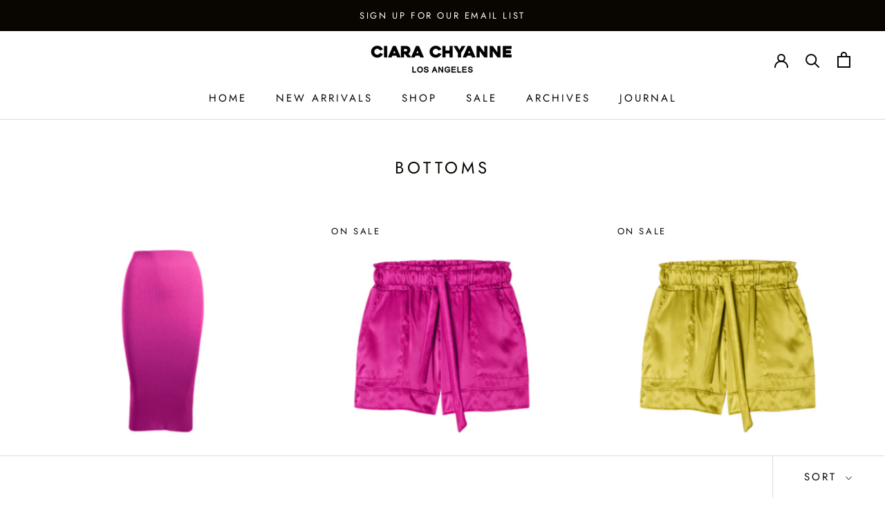

--- FILE ---
content_type: text/javascript
request_url: https://ciarachyanne.com/cdn/shop/t/8/assets/custom.js?v=183944157590872491501625802598
body_size: -792
content:
//# sourceMappingURL=/cdn/shop/t/8/assets/custom.js.map?v=183944157590872491501625802598
